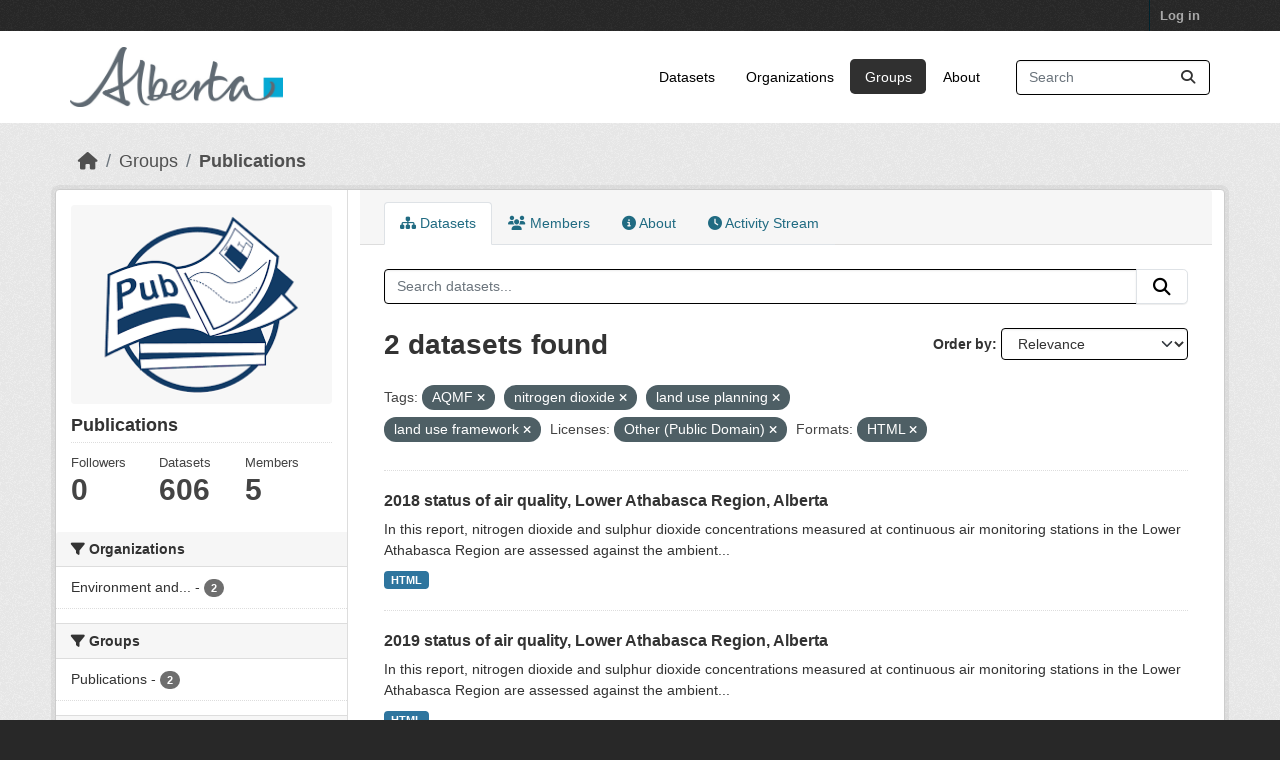

--- FILE ---
content_type: text/html; charset=utf-8
request_url: https://osmdatacatalog.alberta.ca/group/technical-reports?tags=AQMF&tags=nitrogen+dioxide&tags=land+use+planning&tags=land+use+framework&license_id=other-pd&res_format=HTML&_tags_limit=0
body_size: 5769
content:
<!DOCTYPE html>
<!--[if IE 9]> <html lang="en" class="ie9"> <![endif]-->
<!--[if gt IE 8]><!--> <html lang="en"  > <!--<![endif]-->
  <head>
    <meta charset="utf-8" />
      <meta name="csrf_field_name" content="_csrf_token" />
      <meta name="_csrf_token" content="IjhmMmVhMThhZjdjOGJkM2QwODY2ZGZiNWE1MTI5MTM1YTQ5MGFmOTYi.aYF31Q.3Xsn5KYXhp6CQF-pkI9_WrIzsOM" />

      <meta name="generator" content="ckan 2.11.3" />
      <meta name="viewport" content="width=device-width, initial-scale=1.0">
    <title>Publications - Groups - Oil Sands Monitoring</title>

    
    
  
    <link rel="shortcut icon" href="/base/images/ckan.ico" />
    
    
        
    <!-- Google tag (gtag.js) -->
    <script async src="https://www.googletagmanager.com/gtag/js?id=G-QLKBTQKEJV"></script>
    <script>
     window.dataLayer = window.dataLayer || [];
     function gtag(){dataLayer.push(arguments);}

     
         gtag('set', 'linker');

         gtag('js', new Date());

         gtag('config', 'G-QLKBTQKEJV', {
             anonymize_ip: true,
             linker: {
                 domains: []
             }
         });
     

     
     

    </script>


    

  <link rel="alternate" type="application/atom+xml" title="Oil Sands Monitoring - Datasets in group: Publications" href="/feeds/group/technical-reports.atom" />

  
  
    
  
      
      
      
    
  

    
    

 

  


    
    <link href="/webassets/base/51d427fe_main.css" rel="stylesheet"/>
<link href="/webassets/ckanext-scheming/728ec589_scheming_css.css" rel="stylesheet"/>
<link href="/webassets/ckanext-geoview/f197a782_geo-resource-styles.css" rel="stylesheet"/>
<link href="/webassets/vendor/f3b8236b_select2.css" rel="stylesheet"/>
<link href="/webassets/vendor/53df638c_fontawesome.css" rel="stylesheet"/>
<link href="/webassets/ckanext-goa_theme/22d3a3f4-goa_theme.css" rel="stylesheet"/>
<link href="/webassets/ckanext-activity/8dd77216_activity.css" rel="stylesheet"/><style>
        /* Remove the feature image */
.homepage section.featured.media-overlay {
display: none;
}
/*remove content box*/
.homepage div.module-content.box {
display: all;
}

      </style>
    
    

  </head>

  
  <body data-site-root="https://osmdatacatalog.alberta.ca/" data-locale-root="https://osmdatacatalog.alberta.ca/" >

    
    
        
    

    
    <div class="visually-hidden-focusable"><a href="#content">Skip to main content</a></div>
  

  
    

 
<div class="account-masthead">
  <div class="container">
     
    <nav class="account not-authed" aria-label="Account">
      <ul class="list-unstyled">
        
        <li><a href="/user/login">Log in</a></li>
         
      </ul>
    </nav>
     
  </div>
</div>

<header class="masthead">
  <div class="container">
      
    <nav class="navbar navbar-expand-lg navbar-light">
      <hgroup class="header-image navbar-left">

      
      
      <a class="logo" href="/">
        <img src="/uploads/admin/2022-01-24-232842.649523AB-Sig-2Color-Sky-RGB.jpg" alt="Oil Sands Monitoring"
          title="Oil Sands Monitoring" />
      </a>
      
      

       </hgroup>
      <button class="navbar-toggler" type="button" data-bs-toggle="collapse" data-bs-target="#main-navigation-toggle"
        aria-controls="main-navigation-toggle" aria-expanded="false" aria-label="Toggle navigation">
        <span class="fa fa-bars text-white"></span>
      </button>

      <div class="main-navbar collapse navbar-collapse" id="main-navigation-toggle">
        <ul class="navbar-nav ms-auto mb-2 mb-lg-0">
          
            
              
              

              <li><a href="/dataset/">Datasets</a></li><li><a href="/organization/">Organizations</a></li><li class="active"><a href="/group/">Groups</a></li><li><a href="/about">About</a></li>
            
          </ul>

      
      
          <form class="d-flex site-search" action="/dataset/" method="get">
              <label class="d-none" for="field-sitewide-search">Search Datasets...</label>
              <input id="field-sitewide-search" class="form-control me-2"  type="text" name="q" placeholder="Search" aria-label="Search datasets..."/>
              <button class="btn" type="submit" aria-label="Submit"><i class="fa fa-search"></i></button>
          </form>
      
      </div>
    </nav>
  </div>
</header>

  
    <div class="main">
      <div id="content" class="container">
        
          
            <div class="flash-messages">
              
                
              
            </div>
          

          
            <div class="toolbar" role="navigation" aria-label="Breadcrumb">
              
                
                  <ol class="breadcrumb">
                    
<li class="home"><a href="/" aria-label="Home"><i class="fa fa-home"></i><span> Home</span></a></li>
                    
  <li><a href="/group/">Groups</a></li>
  <li class="active"><a href="/group/technical-reports" title="Publications">Publications</a></li>

                  </ol>
                
              
            </div>
          

          <div class="row wrapper">
            
            
            

            
              <aside class="secondary col-md-3">
                
                
  
  


<section id="group-info" class="module module-narrow">
  <div class="module context-info">
    <div class="module-content">
    
    
    <div class="image">
      <a href="">
        <img src="https://osmdatacatalog.alberta.ca/uploads/group/2021-05-06-161345.038062publications.png" width="190" height="118" alt="technical-reports" />
      </a>
    </div>
    
    
    <h1 class="heading">
      Publications
      
    </h1>
    
    
    
    
    
      
      
      <div class="nums">
        <dl>
          <dt>Followers</dt>
          <dd><span>0</span></dd>
        </dl>
        <dl>
          <dt>Datasets</dt>
          <dd><span>606</span></dd>
        </dl>
        <dl>
          <dt>Members</dt>
          <dd>5</dd>
        </dl>
      </div>
      
      
        
      
    
    
    </div>
  </div>
</section>


  <div class="filters">
    <div>
      
        

    
    
	
	    
		<section class="module module-narrow module-shallow">
		    
			<h2 class="module-heading">
			    <i class="fa fa-filter"></i>
			    Organizations
			</h2>
		    
		    
			
			    
				<nav aria-label="Organizations">
				    <ul class="list-unstyled nav nav-simple nav-facet">
					
					    
					    
					    
					    
					    <li class="nav-item ">
						<a href="/group/1d88832d-7c28-462f-952c-1dbbfa988f65?tags=AQMF&amp;tags=nitrogen+dioxide&amp;tags=land+use+planning&amp;tags=land+use+framework&amp;license_id=other-pd&amp;res_format=HTML&amp;_tags_limit=0&amp;organization=alberta-environment-and-parks" title="Environment and Protected Areas">
						    <span class="item-label">Environment and...</span>
						    <span class="hidden separator"> - </span>
						    <span class="item-count badge">2</span>

							
						</a>
					    </li>
					
				    </ul>
				</nav>

				<p class="module-footer">
				    
					
				    
				</p>
			    
			
		    
		</section>
	    
	
    

      
        

    
    
	
	    
		<section class="module module-narrow module-shallow">
		    
			<h2 class="module-heading">
			    <i class="fa fa-filter"></i>
			    Groups
			</h2>
		    
		    
			
			    
				<nav aria-label="Groups">
				    <ul class="list-unstyled nav nav-simple nav-facet">
					
					    
					    
					    
					    
					    <li class="nav-item ">
						<a href="/group/1d88832d-7c28-462f-952c-1dbbfa988f65?tags=AQMF&amp;tags=nitrogen+dioxide&amp;tags=land+use+planning&amp;tags=land+use+framework&amp;license_id=other-pd&amp;res_format=HTML&amp;_tags_limit=0&amp;groups=technical-reports" title="">
						    <span class="item-label">Publications</span>
						    <span class="hidden separator"> - </span>
						    <span class="item-count badge">2</span>

							
						</a>
					    </li>
					
				    </ul>
				</nav>

				<p class="module-footer">
				    
					
				    
				</p>
			    
			
		    
		</section>
	    
	
    

      
        

    
    
	
	    
		<section class="module module-narrow module-shallow">
		    
			<h2 class="module-heading">
			    <i class="fa fa-filter"></i>
			    Tags
			</h2>
		    
		    
			
			    
				<nav aria-label="Tags">
				    <ul class="list-unstyled nav nav-simple nav-facet">
					
					    
					    
					    
					    
					    <li class="nav-item ">
						<a href="/group/1d88832d-7c28-462f-952c-1dbbfa988f65?tags=AQMF&amp;tags=nitrogen+dioxide&amp;tags=land+use+planning&amp;tags=land+use+framework&amp;license_id=other-pd&amp;res_format=HTML&amp;_tags_limit=0&amp;tags=air+quality" title="">
						    <span class="item-label">air quality</span>
						    <span class="hidden separator"> - </span>
						    <span class="item-count badge">2</span>

							
						</a>
					    </li>
					
					    
					    
					    
					    
					    <li class="nav-item  active">
						<a href="/group/1d88832d-7c28-462f-952c-1dbbfa988f65?tags=nitrogen+dioxide&amp;tags=land+use+planning&amp;tags=land+use+framework&amp;license_id=other-pd&amp;res_format=HTML&amp;_tags_limit=0" title="">
						    <span class="item-label">AQMF</span>
						    <span class="hidden separator"> - </span>
						    <span class="item-count badge">2</span>

							<span class="facet-close"> <i class="fa fa-solid fa-circle-xmark"></i></span>
						</a>
					    </li>
					
					    
					    
					    
					    
					    <li class="nav-item  active">
						<a href="/group/1d88832d-7c28-462f-952c-1dbbfa988f65?tags=AQMF&amp;tags=nitrogen+dioxide&amp;tags=land+use+planning&amp;license_id=other-pd&amp;res_format=HTML&amp;_tags_limit=0" title="">
						    <span class="item-label">land use framework</span>
						    <span class="hidden separator"> - </span>
						    <span class="item-count badge">2</span>

							<span class="facet-close"> <i class="fa fa-solid fa-circle-xmark"></i></span>
						</a>
					    </li>
					
					    
					    
					    
					    
					    <li class="nav-item  active">
						<a href="/group/1d88832d-7c28-462f-952c-1dbbfa988f65?tags=AQMF&amp;tags=nitrogen+dioxide&amp;tags=land+use+framework&amp;license_id=other-pd&amp;res_format=HTML&amp;_tags_limit=0" title="">
						    <span class="item-label">land use planning</span>
						    <span class="hidden separator"> - </span>
						    <span class="item-count badge">2</span>

							<span class="facet-close"> <i class="fa fa-solid fa-circle-xmark"></i></span>
						</a>
					    </li>
					
					    
					    
					    
					    
					    <li class="nav-item ">
						<a href="/group/1d88832d-7c28-462f-952c-1dbbfa988f65?tags=AQMF&amp;tags=nitrogen+dioxide&amp;tags=land+use+planning&amp;tags=land+use+framework&amp;license_id=other-pd&amp;res_format=HTML&amp;_tags_limit=0&amp;tags=LARP" title="">
						    <span class="item-label">LARP</span>
						    <span class="hidden separator"> - </span>
						    <span class="item-count badge">2</span>

							
						</a>
					    </li>
					
					    
					    
					    
					    
					    <li class="nav-item ">
						<a href="/group/1d88832d-7c28-462f-952c-1dbbfa988f65?tags=AQMF&amp;tags=nitrogen+dioxide&amp;tags=land+use+planning&amp;tags=land+use+framework&amp;license_id=other-pd&amp;res_format=HTML&amp;_tags_limit=0&amp;tags=Lower+Athabasca+region" title="">
						    <span class="item-label">Lower Athabasca region</span>
						    <span class="hidden separator"> - </span>
						    <span class="item-count badge">2</span>

							
						</a>
					    </li>
					
					    
					    
					    
					    
					    <li class="nav-item ">
						<a href="/group/1d88832d-7c28-462f-952c-1dbbfa988f65?tags=AQMF&amp;tags=nitrogen+dioxide&amp;tags=land+use+planning&amp;tags=land+use+framework&amp;license_id=other-pd&amp;res_format=HTML&amp;_tags_limit=0&amp;tags=Lower+Athabasca+Regional+Plan" title="Lower Athabasca Regional Plan">
						    <span class="item-label">Lower Athabasca...</span>
						    <span class="hidden separator"> - </span>
						    <span class="item-count badge">2</span>

							
						</a>
					    </li>
					
					    
					    
					    
					    
					    <li class="nav-item  active">
						<a href="/group/1d88832d-7c28-462f-952c-1dbbfa988f65?tags=AQMF&amp;tags=land+use+planning&amp;tags=land+use+framework&amp;license_id=other-pd&amp;res_format=HTML&amp;_tags_limit=0" title="">
						    <span class="item-label">nitrogen dioxide</span>
						    <span class="hidden separator"> - </span>
						    <span class="item-count badge">2</span>

							<span class="facet-close"> <i class="fa fa-solid fa-circle-xmark"></i></span>
						</a>
					    </li>
					
					    
					    
					    
					    
					    <li class="nav-item ">
						<a href="/group/1d88832d-7c28-462f-952c-1dbbfa988f65?tags=AQMF&amp;tags=nitrogen+dioxide&amp;tags=land+use+planning&amp;tags=land+use+framework&amp;license_id=other-pd&amp;res_format=HTML&amp;_tags_limit=0&amp;tags=regional+plans" title="">
						    <span class="item-label">regional plans</span>
						    <span class="hidden separator"> - </span>
						    <span class="item-count badge">2</span>

							
						</a>
					    </li>
					
					    
					    
					    
					    
					    <li class="nav-item ">
						<a href="/group/1d88832d-7c28-462f-952c-1dbbfa988f65?tags=AQMF&amp;tags=nitrogen+dioxide&amp;tags=land+use+planning&amp;tags=land+use+framework&amp;license_id=other-pd&amp;res_format=HTML&amp;_tags_limit=0&amp;tags=sulphur+dioxide" title="">
						    <span class="item-label">sulphur dioxide</span>
						    <span class="hidden separator"> - </span>
						    <span class="item-count badge">2</span>

							
						</a>
					    </li>
					
					    
					    
					    
					    
					    <li class="nav-item ">
						<a href="/group/1d88832d-7c28-462f-952c-1dbbfa988f65?tags=AQMF&amp;tags=nitrogen+dioxide&amp;tags=land+use+planning&amp;tags=land+use+framework&amp;license_id=other-pd&amp;res_format=HTML&amp;_tags_limit=0&amp;tags=air" title="">
						    <span class="item-label">air</span>
						    <span class="hidden separator"> - </span>
						    <span class="item-count badge">1</span>

							
						</a>
					    </li>
					
					    
					    
					    
					    
					    <li class="nav-item ">
						<a href="/group/1d88832d-7c28-462f-952c-1dbbfa988f65?tags=AQMF&amp;tags=nitrogen+dioxide&amp;tags=land+use+planning&amp;tags=land+use+framework&amp;license_id=other-pd&amp;res_format=HTML&amp;_tags_limit=0&amp;tags=Air" title="">
						    <span class="item-label">Air</span>
						    <span class="hidden separator"> - </span>
						    <span class="item-count badge">1</span>

							
						</a>
					    </li>
					
				    </ul>
				</nav>

				<p class="module-footer">
				    
					<a href="/group/1d88832d-7c28-462f-952c-1dbbfa988f65?tags=AQMF&amp;tags=nitrogen+dioxide&amp;tags=land+use+planning&amp;tags=land+use+framework&amp;license_id=other-pd&amp;res_format=HTML" class="read-more">Show Only Popular Tags</a>
				    
				</p>
			    
			
		    
		</section>
	    
	
    

      
        

    
    
	
	    
		<section class="module module-narrow module-shallow">
		    
			<h2 class="module-heading">
			    <i class="fa fa-filter"></i>
			    Formats
			</h2>
		    
		    
			
			    
				<nav aria-label="Formats">
				    <ul class="list-unstyled nav nav-simple nav-facet">
					
					    
					    
					    
					    
					    <li class="nav-item  active">
						<a href="/group/1d88832d-7c28-462f-952c-1dbbfa988f65?tags=AQMF&amp;tags=nitrogen+dioxide&amp;tags=land+use+planning&amp;tags=land+use+framework&amp;license_id=other-pd&amp;_tags_limit=0" title="">
						    <span class="item-label">HTML</span>
						    <span class="hidden separator"> - </span>
						    <span class="item-count badge">2</span>

							<span class="facet-close"> <i class="fa fa-solid fa-circle-xmark"></i></span>
						</a>
					    </li>
					
				    </ul>
				</nav>

				<p class="module-footer">
				    
					
				    
				</p>
			    
			
		    
		</section>
	    
	
    

      
        

    
    
	
	    
		<section class="module module-narrow module-shallow">
		    
			<h2 class="module-heading">
			    <i class="fa fa-filter"></i>
			    Licenses
			</h2>
		    
		    
			
			    
				<nav aria-label="Licenses">
				    <ul class="list-unstyled nav nav-simple nav-facet">
					
					    
					    
					    
					    
					    <li class="nav-item  active">
						<a href="/group/1d88832d-7c28-462f-952c-1dbbfa988f65?tags=AQMF&amp;tags=nitrogen+dioxide&amp;tags=land+use+planning&amp;tags=land+use+framework&amp;res_format=HTML&amp;_tags_limit=0" title="">
						    <span class="item-label">Other (Public Domain)</span>
						    <span class="hidden separator"> - </span>
						    <span class="item-count badge">2</span>

							<span class="facet-close"> <i class="fa fa-solid fa-circle-xmark"></i></span>
						</a>
					    </li>
					
				    </ul>
				</nav>

				<p class="module-footer">
				    
					
				    
				</p>
			    
			
		    
		</section>
	    
	
    

      
    </div>
    <a class="close no-text hide-filters"><i class="fa fa-times-circle"></i><span class="text">close</span></a>
  </div>

              </aside>
            

            
              <div class="primary col-md-9 col-xs-12" role="main">
                
                
                  <article class="module">
                    
                      <header class="module-content page-header">
                        
                        <ul class="nav nav-tabs">
                          
  
  <li class="active"><a href="/group/technical-reports"><i class="fa fa-sitemap"></i> Datasets</a></li>
  <li><a href="/group/members/technical-reports"><i class="fa fa-users"></i> Members</a></li>
  <li><a href="/group/about/technical-reports"><i class="fa fa-info-circle"></i> About</a></li>

  <li><a href="/group/activity/technical-reports?offset=0"><i class="fa fa-clock"></i> Activity Stream</a></li>

                        </ul>
                      </header>
                    
                    <div class="module-content">
                      
                      
  
    
    
    







<form id="group-datasets-search-form" class="search-form" method="get" data-module="select-switch">

  
    <div class="input-group search-input-group">
      <input aria-label="Search datasets..." id="field-giant-search" type="text" class="form-control input-lg" name="q" value="" autocomplete="off" placeholder="Search datasets...">
      
      <button class="btn btn-default btn-lg" type="submit" value="search" aria-label="Submit">
        <i class="fa fa-search"></i>
      </button>
      
    </div>
  

  
    <span>






<input type="hidden" name="tags" value="AQMF" />





<input type="hidden" name="tags" value="nitrogen dioxide" />





<input type="hidden" name="tags" value="land use planning" />





<input type="hidden" name="tags" value="land use framework" />





<input type="hidden" name="license_id" value="other-pd" />





<input type="hidden" name="res_format" value="HTML" />



</span>
  

  
    
      <div class="form-group control-order-by">
        <label for="field-order-by">Order by</label>
        <select id="field-order-by" name="sort" class="form-control form-select">
          
            
              <option value="score desc, metadata_modified desc">Relevance</option>
            
          
            
              <option value="title_string asc">Name Ascending</option>
            
          
            
              <option value="title_string desc">Name Descending</option>
            
          
            
              <option value="metadata_modified desc">Last Modified</option>
            
          
        </select>
        
        <button class="btn btn-default js-hide" type="submit">Go</button>
        
      </div>
    
  

  
    <h1>
    
      

  
  
  
  

2 datasets found
    
    </h1>
  

  
    
      <p class="filter-list">
        
          
          <span class="facet">Tags:</span>
          
            <span class="filtered pill">AQMF
              <a href="/group/technical-reports?tags=nitrogen+dioxide&amp;tags=land+use+planning&amp;tags=land+use+framework&amp;license_id=other-pd&amp;res_format=HTML&amp;_tags_limit=0" class="remove" title="Remove"><i class="fa fa-times"></i></a>
            </span>
          
            <span class="filtered pill">nitrogen dioxide
              <a href="/group/technical-reports?tags=AQMF&amp;tags=land+use+planning&amp;tags=land+use+framework&amp;license_id=other-pd&amp;res_format=HTML&amp;_tags_limit=0" class="remove" title="Remove"><i class="fa fa-times"></i></a>
            </span>
          
            <span class="filtered pill">land use planning
              <a href="/group/technical-reports?tags=AQMF&amp;tags=nitrogen+dioxide&amp;tags=land+use+framework&amp;license_id=other-pd&amp;res_format=HTML&amp;_tags_limit=0" class="remove" title="Remove"><i class="fa fa-times"></i></a>
            </span>
          
            <span class="filtered pill">land use framework
              <a href="/group/technical-reports?tags=AQMF&amp;tags=nitrogen+dioxide&amp;tags=land+use+planning&amp;license_id=other-pd&amp;res_format=HTML&amp;_tags_limit=0" class="remove" title="Remove"><i class="fa fa-times"></i></a>
            </span>
          
        
          
          <span class="facet">Licenses:</span>
          
            <span class="filtered pill">Other (Public Domain)
              <a href="/group/technical-reports?tags=AQMF&amp;tags=nitrogen+dioxide&amp;tags=land+use+planning&amp;tags=land+use+framework&amp;res_format=HTML&amp;_tags_limit=0" class="remove" title="Remove"><i class="fa fa-times"></i></a>
            </span>
          
        
          
          <span class="facet">Formats:</span>
          
            <span class="filtered pill">HTML
              <a href="/group/technical-reports?tags=AQMF&amp;tags=nitrogen+dioxide&amp;tags=land+use+planning&amp;tags=land+use+framework&amp;license_id=other-pd&amp;_tags_limit=0" class="remove" title="Remove"><i class="fa fa-times"></i></a>
            </span>
          
        
      </p>
      <a class="show-filters btn btn-default">Filter Results</a>
    
  

</form>




  
  
    
      

  
    <ul class="dataset-list list-unstyled">
    	
	      
	        




  <li class="dataset-item">
    
      <div class="dataset-content">
        
          <h2 class="dataset-heading">
            
              
            
            
    <a href="/pubdata/2018-status-of-air-quality-lower-athabasca-region-alberta" title="2018 status of air quality, Lower Athabasca Region, Alberta">
      2018 status of air quality, Lower Athabasca Region, Alberta
    </a>
            
            
              
            
          </h2>
        
        
          
            <div>In this report, nitrogen dioxide and sulphur dioxide concentrations measured at continuous air monitoring stations in the Lower Athabasca Region are assessed against the ambient...</div>
          
        
      </div>
      
        
          
            <ul class="dataset-resources list-unstyled">
              
                
                <li>
                  <a href="/pubdata/2018-status-of-air-quality-lower-athabasca-region-alberta" class="badge badge-default" data-format="html">HTML</a>
                </li>
                
              
            </ul>
          
        
      
    
  </li>

	      
	        




  <li class="dataset-item">
    
      <div class="dataset-content">
        
          <h2 class="dataset-heading">
            
              
            
            
    <a href="/pubdata/2019-status-of-air-quality-lower-athabasca-region-alberta" title="2019 status of air quality, Lower Athabasca Region, Alberta">
      2019 status of air quality, Lower Athabasca Region, Alberta
    </a>
            
            
              
            
          </h2>
        
        
          
            <div>In this report, nitrogen dioxide and sulphur dioxide concentrations measured at continuous air monitoring stations in the Lower Athabasca Region are assessed against the ambient...</div>
          
        
      </div>
      
        
          
            <ul class="dataset-resources list-unstyled">
              
                
                <li>
                  <a href="/pubdata/2019-status-of-air-quality-lower-athabasca-region-alberta" class="badge badge-default" data-format="html">HTML</a>
                </li>
                
              
            </ul>
          
        
      
    
  </li>

	      
	    
    </ul>
  

    
  
  
    
  

                    </div>
                  </article>
                
              </div>
            
          </div>
        
      </div>
    </div>
  
    <footer class="site-footer">
  <div class="container">
    
    <div class="row">
      <div class="col-md-8 footer-links">
        
          <ul class="list-unstyled">
            
              <li><a href="/about">About Oil Sands Monitoring</a></li>
            
          </ul>
          <ul class="list-unstyled">
            
              
              <li><a href="https://docs.ckan.org/en/2.11/api/">CKAN API</a></li>
              <li><a href="https://www.ckan.org/">CKAN Association</a></li>
              <li><a href="https://www.opendefinition.org/od/"><img src="/base/images/od_80x15_blue.png" alt="Open Data"></a></li>
            
          </ul>
        
      </div>
      <div class="col-md-4 attribution">
        
          <p><strong>Powered by</strong> <a class="hide-text ckan-footer-logo" href="http://ckan.org">CKAN</a></p>
        
        
          
<form class="lang-select" action="/util/redirect" data-module="select-switch" method="POST">
  
<input type="hidden" name="_csrf_token" value="IjhmMmVhMThhZjdjOGJkM2QwODY2ZGZiNWE1MTI5MTM1YTQ5MGFmOTYi.aYF31Q.3Xsn5KYXhp6CQF-pkI9_WrIzsOM"/> 
  <div class="form-group">
    <label for="field-lang-select">Language</label>
    <select id="field-lang-select" name="url" data-module="autocomplete" data-module-dropdown-class="lang-dropdown" data-module-container-class="lang-container">
      
        <option value="/en/group/technical-reports?tags=AQMF&amp;tags=nitrogen+dioxide&amp;tags=land+use+planning&amp;tags=land+use+framework&amp;license_id=other-pd&amp;res_format=HTML&amp;_tags_limit=0" selected="selected">
          English
        </option>
      
        <option value="/am/group/technical-reports?tags=AQMF&amp;tags=nitrogen+dioxide&amp;tags=land+use+planning&amp;tags=land+use+framework&amp;license_id=other-pd&amp;res_format=HTML&amp;_tags_limit=0" >
          አማርኛ
        </option>
      
        <option value="/ar/group/technical-reports?tags=AQMF&amp;tags=nitrogen+dioxide&amp;tags=land+use+planning&amp;tags=land+use+framework&amp;license_id=other-pd&amp;res_format=HTML&amp;_tags_limit=0" >
          العربية
        </option>
      
        <option value="/bg/group/technical-reports?tags=AQMF&amp;tags=nitrogen+dioxide&amp;tags=land+use+planning&amp;tags=land+use+framework&amp;license_id=other-pd&amp;res_format=HTML&amp;_tags_limit=0" >
          български
        </option>
      
        <option value="/bs/group/technical-reports?tags=AQMF&amp;tags=nitrogen+dioxide&amp;tags=land+use+planning&amp;tags=land+use+framework&amp;license_id=other-pd&amp;res_format=HTML&amp;_tags_limit=0" >
          bosanski
        </option>
      
        <option value="/ca/group/technical-reports?tags=AQMF&amp;tags=nitrogen+dioxide&amp;tags=land+use+planning&amp;tags=land+use+framework&amp;license_id=other-pd&amp;res_format=HTML&amp;_tags_limit=0" >
          català
        </option>
      
        <option value="/cs_CZ/group/technical-reports?tags=AQMF&amp;tags=nitrogen+dioxide&amp;tags=land+use+planning&amp;tags=land+use+framework&amp;license_id=other-pd&amp;res_format=HTML&amp;_tags_limit=0" >
          čeština (Česko)
        </option>
      
        <option value="/da_DK/group/technical-reports?tags=AQMF&amp;tags=nitrogen+dioxide&amp;tags=land+use+planning&amp;tags=land+use+framework&amp;license_id=other-pd&amp;res_format=HTML&amp;_tags_limit=0" >
          dansk (Danmark)
        </option>
      
        <option value="/de/group/technical-reports?tags=AQMF&amp;tags=nitrogen+dioxide&amp;tags=land+use+planning&amp;tags=land+use+framework&amp;license_id=other-pd&amp;res_format=HTML&amp;_tags_limit=0" >
          Deutsch
        </option>
      
        <option value="/el/group/technical-reports?tags=AQMF&amp;tags=nitrogen+dioxide&amp;tags=land+use+planning&amp;tags=land+use+framework&amp;license_id=other-pd&amp;res_format=HTML&amp;_tags_limit=0" >
          Ελληνικά
        </option>
      
        <option value="/en_AU/group/technical-reports?tags=AQMF&amp;tags=nitrogen+dioxide&amp;tags=land+use+planning&amp;tags=land+use+framework&amp;license_id=other-pd&amp;res_format=HTML&amp;_tags_limit=0" >
          English (Australia)
        </option>
      
        <option value="/en_GB/group/technical-reports?tags=AQMF&amp;tags=nitrogen+dioxide&amp;tags=land+use+planning&amp;tags=land+use+framework&amp;license_id=other-pd&amp;res_format=HTML&amp;_tags_limit=0" >
          English (United Kingdom)
        </option>
      
        <option value="/es/group/technical-reports?tags=AQMF&amp;tags=nitrogen+dioxide&amp;tags=land+use+planning&amp;tags=land+use+framework&amp;license_id=other-pd&amp;res_format=HTML&amp;_tags_limit=0" >
          español
        </option>
      
        <option value="/es_AR/group/technical-reports?tags=AQMF&amp;tags=nitrogen+dioxide&amp;tags=land+use+planning&amp;tags=land+use+framework&amp;license_id=other-pd&amp;res_format=HTML&amp;_tags_limit=0" >
          español (Argentina)
        </option>
      
        <option value="/eu/group/technical-reports?tags=AQMF&amp;tags=nitrogen+dioxide&amp;tags=land+use+planning&amp;tags=land+use+framework&amp;license_id=other-pd&amp;res_format=HTML&amp;_tags_limit=0" >
          euskara
        </option>
      
        <option value="/fa_IR/group/technical-reports?tags=AQMF&amp;tags=nitrogen+dioxide&amp;tags=land+use+planning&amp;tags=land+use+framework&amp;license_id=other-pd&amp;res_format=HTML&amp;_tags_limit=0" >
          فارسی (ایران)
        </option>
      
        <option value="/fi/group/technical-reports?tags=AQMF&amp;tags=nitrogen+dioxide&amp;tags=land+use+planning&amp;tags=land+use+framework&amp;license_id=other-pd&amp;res_format=HTML&amp;_tags_limit=0" >
          suomi
        </option>
      
        <option value="/fr/group/technical-reports?tags=AQMF&amp;tags=nitrogen+dioxide&amp;tags=land+use+planning&amp;tags=land+use+framework&amp;license_id=other-pd&amp;res_format=HTML&amp;_tags_limit=0" >
          français
        </option>
      
        <option value="/gl/group/technical-reports?tags=AQMF&amp;tags=nitrogen+dioxide&amp;tags=land+use+planning&amp;tags=land+use+framework&amp;license_id=other-pd&amp;res_format=HTML&amp;_tags_limit=0" >
          galego
        </option>
      
        <option value="/gl_ES/group/technical-reports?tags=AQMF&amp;tags=nitrogen+dioxide&amp;tags=land+use+planning&amp;tags=land+use+framework&amp;license_id=other-pd&amp;res_format=HTML&amp;_tags_limit=0" >
          galego (España)
        </option>
      
        <option value="/he/group/technical-reports?tags=AQMF&amp;tags=nitrogen+dioxide&amp;tags=land+use+planning&amp;tags=land+use+framework&amp;license_id=other-pd&amp;res_format=HTML&amp;_tags_limit=0" >
          עברית
        </option>
      
        <option value="/hr/group/technical-reports?tags=AQMF&amp;tags=nitrogen+dioxide&amp;tags=land+use+planning&amp;tags=land+use+framework&amp;license_id=other-pd&amp;res_format=HTML&amp;_tags_limit=0" >
          hrvatski
        </option>
      
        <option value="/hu/group/technical-reports?tags=AQMF&amp;tags=nitrogen+dioxide&amp;tags=land+use+planning&amp;tags=land+use+framework&amp;license_id=other-pd&amp;res_format=HTML&amp;_tags_limit=0" >
          magyar
        </option>
      
        <option value="/id/group/technical-reports?tags=AQMF&amp;tags=nitrogen+dioxide&amp;tags=land+use+planning&amp;tags=land+use+framework&amp;license_id=other-pd&amp;res_format=HTML&amp;_tags_limit=0" >
          Indonesia
        </option>
      
        <option value="/is/group/technical-reports?tags=AQMF&amp;tags=nitrogen+dioxide&amp;tags=land+use+planning&amp;tags=land+use+framework&amp;license_id=other-pd&amp;res_format=HTML&amp;_tags_limit=0" >
          íslenska
        </option>
      
        <option value="/it/group/technical-reports?tags=AQMF&amp;tags=nitrogen+dioxide&amp;tags=land+use+planning&amp;tags=land+use+framework&amp;license_id=other-pd&amp;res_format=HTML&amp;_tags_limit=0" >
          italiano
        </option>
      
        <option value="/ja/group/technical-reports?tags=AQMF&amp;tags=nitrogen+dioxide&amp;tags=land+use+planning&amp;tags=land+use+framework&amp;license_id=other-pd&amp;res_format=HTML&amp;_tags_limit=0" >
          日本語
        </option>
      
        <option value="/km/group/technical-reports?tags=AQMF&amp;tags=nitrogen+dioxide&amp;tags=land+use+planning&amp;tags=land+use+framework&amp;license_id=other-pd&amp;res_format=HTML&amp;_tags_limit=0" >
          ខ្មែរ
        </option>
      
        <option value="/ko_KR/group/technical-reports?tags=AQMF&amp;tags=nitrogen+dioxide&amp;tags=land+use+planning&amp;tags=land+use+framework&amp;license_id=other-pd&amp;res_format=HTML&amp;_tags_limit=0" >
          한국어 (대한민국)
        </option>
      
        <option value="/lt/group/technical-reports?tags=AQMF&amp;tags=nitrogen+dioxide&amp;tags=land+use+planning&amp;tags=land+use+framework&amp;license_id=other-pd&amp;res_format=HTML&amp;_tags_limit=0" >
          lietuvių
        </option>
      
        <option value="/lv/group/technical-reports?tags=AQMF&amp;tags=nitrogen+dioxide&amp;tags=land+use+planning&amp;tags=land+use+framework&amp;license_id=other-pd&amp;res_format=HTML&amp;_tags_limit=0" >
          latviešu
        </option>
      
        <option value="/mk/group/technical-reports?tags=AQMF&amp;tags=nitrogen+dioxide&amp;tags=land+use+planning&amp;tags=land+use+framework&amp;license_id=other-pd&amp;res_format=HTML&amp;_tags_limit=0" >
          македонски
        </option>
      
        <option value="/mn_MN/group/technical-reports?tags=AQMF&amp;tags=nitrogen+dioxide&amp;tags=land+use+planning&amp;tags=land+use+framework&amp;license_id=other-pd&amp;res_format=HTML&amp;_tags_limit=0" >
          монгол (Монгол)
        </option>
      
        <option value="/my_MM/group/technical-reports?tags=AQMF&amp;tags=nitrogen+dioxide&amp;tags=land+use+planning&amp;tags=land+use+framework&amp;license_id=other-pd&amp;res_format=HTML&amp;_tags_limit=0" >
          မြန်မာ (မြန်မာ)
        </option>
      
        <option value="/nb_NO/group/technical-reports?tags=AQMF&amp;tags=nitrogen+dioxide&amp;tags=land+use+planning&amp;tags=land+use+framework&amp;license_id=other-pd&amp;res_format=HTML&amp;_tags_limit=0" >
          norsk bokmål (Norge)
        </option>
      
        <option value="/ne/group/technical-reports?tags=AQMF&amp;tags=nitrogen+dioxide&amp;tags=land+use+planning&amp;tags=land+use+framework&amp;license_id=other-pd&amp;res_format=HTML&amp;_tags_limit=0" >
          नेपाली
        </option>
      
        <option value="/nl/group/technical-reports?tags=AQMF&amp;tags=nitrogen+dioxide&amp;tags=land+use+planning&amp;tags=land+use+framework&amp;license_id=other-pd&amp;res_format=HTML&amp;_tags_limit=0" >
          Nederlands
        </option>
      
        <option value="/no/group/technical-reports?tags=AQMF&amp;tags=nitrogen+dioxide&amp;tags=land+use+planning&amp;tags=land+use+framework&amp;license_id=other-pd&amp;res_format=HTML&amp;_tags_limit=0" >
          norsk
        </option>
      
        <option value="/pl/group/technical-reports?tags=AQMF&amp;tags=nitrogen+dioxide&amp;tags=land+use+planning&amp;tags=land+use+framework&amp;license_id=other-pd&amp;res_format=HTML&amp;_tags_limit=0" >
          polski
        </option>
      
        <option value="/pt_BR/group/technical-reports?tags=AQMF&amp;tags=nitrogen+dioxide&amp;tags=land+use+planning&amp;tags=land+use+framework&amp;license_id=other-pd&amp;res_format=HTML&amp;_tags_limit=0" >
          português (Brasil)
        </option>
      
        <option value="/pt_PT/group/technical-reports?tags=AQMF&amp;tags=nitrogen+dioxide&amp;tags=land+use+planning&amp;tags=land+use+framework&amp;license_id=other-pd&amp;res_format=HTML&amp;_tags_limit=0" >
          português (Portugal)
        </option>
      
        <option value="/ro/group/technical-reports?tags=AQMF&amp;tags=nitrogen+dioxide&amp;tags=land+use+planning&amp;tags=land+use+framework&amp;license_id=other-pd&amp;res_format=HTML&amp;_tags_limit=0" >
          română
        </option>
      
        <option value="/ru/group/technical-reports?tags=AQMF&amp;tags=nitrogen+dioxide&amp;tags=land+use+planning&amp;tags=land+use+framework&amp;license_id=other-pd&amp;res_format=HTML&amp;_tags_limit=0" >
          русский
        </option>
      
        <option value="/sk/group/technical-reports?tags=AQMF&amp;tags=nitrogen+dioxide&amp;tags=land+use+planning&amp;tags=land+use+framework&amp;license_id=other-pd&amp;res_format=HTML&amp;_tags_limit=0" >
          slovenčina
        </option>
      
        <option value="/sl/group/technical-reports?tags=AQMF&amp;tags=nitrogen+dioxide&amp;tags=land+use+planning&amp;tags=land+use+framework&amp;license_id=other-pd&amp;res_format=HTML&amp;_tags_limit=0" >
          slovenščina
        </option>
      
        <option value="/sq/group/technical-reports?tags=AQMF&amp;tags=nitrogen+dioxide&amp;tags=land+use+planning&amp;tags=land+use+framework&amp;license_id=other-pd&amp;res_format=HTML&amp;_tags_limit=0" >
          shqip
        </option>
      
        <option value="/sr/group/technical-reports?tags=AQMF&amp;tags=nitrogen+dioxide&amp;tags=land+use+planning&amp;tags=land+use+framework&amp;license_id=other-pd&amp;res_format=HTML&amp;_tags_limit=0" >
          српски
        </option>
      
        <option value="/sr_Latn/group/technical-reports?tags=AQMF&amp;tags=nitrogen+dioxide&amp;tags=land+use+planning&amp;tags=land+use+framework&amp;license_id=other-pd&amp;res_format=HTML&amp;_tags_limit=0" >
          srpski (latinica)
        </option>
      
        <option value="/sv/group/technical-reports?tags=AQMF&amp;tags=nitrogen+dioxide&amp;tags=land+use+planning&amp;tags=land+use+framework&amp;license_id=other-pd&amp;res_format=HTML&amp;_tags_limit=0" >
          svenska
        </option>
      
        <option value="/th/group/technical-reports?tags=AQMF&amp;tags=nitrogen+dioxide&amp;tags=land+use+planning&amp;tags=land+use+framework&amp;license_id=other-pd&amp;res_format=HTML&amp;_tags_limit=0" >
          ไทย
        </option>
      
        <option value="/tl/group/technical-reports?tags=AQMF&amp;tags=nitrogen+dioxide&amp;tags=land+use+planning&amp;tags=land+use+framework&amp;license_id=other-pd&amp;res_format=HTML&amp;_tags_limit=0" >
          Filipino (Pilipinas)
        </option>
      
        <option value="/tr/group/technical-reports?tags=AQMF&amp;tags=nitrogen+dioxide&amp;tags=land+use+planning&amp;tags=land+use+framework&amp;license_id=other-pd&amp;res_format=HTML&amp;_tags_limit=0" >
          Türkçe
        </option>
      
        <option value="/uk/group/technical-reports?tags=AQMF&amp;tags=nitrogen+dioxide&amp;tags=land+use+planning&amp;tags=land+use+framework&amp;license_id=other-pd&amp;res_format=HTML&amp;_tags_limit=0" >
          українська
        </option>
      
        <option value="/uk_UA/group/technical-reports?tags=AQMF&amp;tags=nitrogen+dioxide&amp;tags=land+use+planning&amp;tags=land+use+framework&amp;license_id=other-pd&amp;res_format=HTML&amp;_tags_limit=0" >
          українська (Україна)
        </option>
      
        <option value="/vi/group/technical-reports?tags=AQMF&amp;tags=nitrogen+dioxide&amp;tags=land+use+planning&amp;tags=land+use+framework&amp;license_id=other-pd&amp;res_format=HTML&amp;_tags_limit=0" >
          Tiếng Việt
        </option>
      
        <option value="/zh_Hans_CN/group/technical-reports?tags=AQMF&amp;tags=nitrogen+dioxide&amp;tags=land+use+planning&amp;tags=land+use+framework&amp;license_id=other-pd&amp;res_format=HTML&amp;_tags_limit=0" >
          中文 (简体, 中国)
        </option>
      
        <option value="/zh_Hant_TW/group/technical-reports?tags=AQMF&amp;tags=nitrogen+dioxide&amp;tags=land+use+planning&amp;tags=land+use+framework&amp;license_id=other-pd&amp;res_format=HTML&amp;_tags_limit=0" >
          中文 (繁體, 台灣)
        </option>
      
    </select>
  </div>
  <button class="btn btn-default d-none " type="submit">Go</button>
</form>


        
      </div>
    </div>
    
  </div>
</footer>
  

  
  
  
  
    
    
    
        
        
        <div class="js-hide" data-module="google-analytics"
             data-module-googleanalytics_resource_prefix="/downloads/">
        </div>
    


  

    
    
    <script src="/webassets/vendor/240e5086_jquery.js" type="text/javascript"></script>
<script src="/webassets/vendor/773d6354_vendor.js" type="text/javascript"></script>
<script src="/webassets/vendor/6d1ad7e6_bootstrap.js" type="text/javascript"></script>
<script src="/webassets/vendor/529a0eb7_htmx.js" type="text/javascript"></script>
<script src="/webassets/base/a65ea3a0_main.js" type="text/javascript"></script>
<script src="/webassets/base/b1def42f_ckan.js" type="text/javascript"></script>
<script src="/webassets/ckanext-googleanalytics/event_tracking.js?71ae8997" type="text/javascript"></script>
<script src="/webassets/activity/0fdb5ee0_activity.js" type="text/javascript"></script>
  </body>
</html>